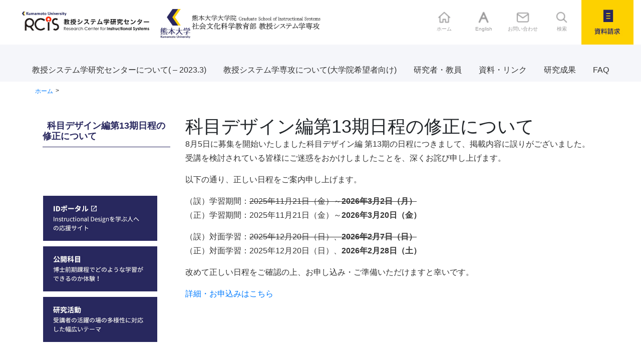

--- FILE ---
content_type: text/html; charset=UTF-8
request_url: https://www.gsis.kumamoto-u.ac.jp/author/yamashita/
body_size: 47148
content:
<!doctype html>
<html lang="ja">
  <head>
    <meta charset="UTF-8"/>
    <meta name="viewport" content="width=device-width, initial-scale=1, shrink-to-fit=no">
	  
	  <!-- Google Tag Manager 2022/5/18追加 -->
<script>(function(w,d,s,l,i){w[l]=w[l]||[];w[l].push({'gtm.start':
new Date().getTime(),event:'gtm.js'});var f=d.getElementsByTagName(s)[0],
j=d.createElement(s),dl=l!='dataLayer'?'&l='+l:'';j.async=true;j.src=
'https://www.googletagmanager.com/gtm.js?id='+i+dl;f.parentNode.insertBefore(j,f);
})(window,document,'script','dataLayer','GTM-W3TRCG3');</script>
<!-- End Google Tag Manager -->

    <!-- bootstrap css -->
    <link rel="stylesheet" href="https://maxcdn.bootstrapcdn.com/bootstrap/4.0.0/css/bootstrap.min.css" integrity="sha384-Gn5384xqQ1aoWXA+058RXPxPg6fy4IWvTNh0E263XmFcJlSAwiGgFAW/dAiS6JXm" crossorigin="anonymous">
    <link href="https://www.gsis.kumamoto-u.ac.jp/wp-content/themes/swc/style.css" rel="stylesheet"/>

    <!-- jQuery first, then Popper.js, then Bootstrap JS -->
    <script src="https://code.jquery.com/jquery-3.2.1.slim.min.js" integrity="sha384-KJ3o2DKtIkvYIK3UENzmM7KCkRr/rE9/Qpg6aAZGJwFDMVNA/GpGFF93hXpG5KkN" crossorigin="anonymous"></script>
    <script src="https://cdnjs.cloudflare.com/ajax/libs/popper.js/1.12.9/umd/popper.min.js" integrity="sha384-ApNbgh9B+Y1QKtv3Rn7W3mgPxhU9K/ScQsAP7hUibX39j7fakFPskvXusvfa0b4Q" crossorigin="anonymous"></script>
    <script src="https://maxcdn.bootstrapcdn.com/bootstrap/4.0.0/js/bootstrap.min.js" integrity="sha384-JZR6Spejh4U02d8jOt6vLEHfe/JQGiRRSQQxSfFWpi1MquVdAyjUar5+76PVCmYl" crossorigin="anonymous"></script>

    <!-- site info -->
    <meta name="keywords" content=""/>
    <meta name="description" content=""/>
          <title>藍山下 ｜ 熊本大学大学院社会文化科学教育部 教授システム学専攻 ／ 教授システム学教育実践力開発拠点</title>
      </head>
  <body>
	  
	  
	  <!-- Google Tag Manager (noscript) 2022/5/18追加 -->
<noscript><iframe src="https://www.googletagmanager.com/ns.html?id=GTM-W3TRCG3"
height="0" width="0" style="display:none;visibility:hidden"></iframe></noscript>
<!-- End Google Tag Manager (noscript) -->
	  
	  
    <header class="container-fluid">
      <div class="row">
        <div class="col-md-8 col-10">
          <div class="sitelogo bl">
            <ul>
              <li class="cleartext"><a href="https://www.gsis.kumamoto-u.ac.jp/rcis-2/">rcis</a></li>
              <li class="cleartext"><a href="https://www.gsis.kumamoto-u.ac.jp/gsis/">gsis</a></li>
            </ul>
          </div>
        </div>
        <div class="col-md-3 info d-none d-md-inline">
<!--           <ul>

	    <li class="cleartext"><a href="https://www.gsis.kumamoto-u.ac.jp/">Home</a></li>
       <li class="cleartext"><a href="https://www.gsis.kumamoto-u.ac.jp/announcements/announcements-education-onlineprogram-20250825/" class="bl">English</a></li>
	    <li class="cleartext"><a href="https://www.gsis.kumamoto-u.ac.jp/contact/" class="bl">お問い合わせ</a></li>
	    <li class="cleartext"><a href="https://www.gsis.kumamoto-u.ac.jp/search/" class="bl">検索</a></li>
          </ul> -->
			<div class="icon-container">
			<div class="row" style="padding:0px;">
				<div class="col header-icon">
					<a href="https://www.gsis.kumamoto-u.ac.jp/">
						<img src="/wp-content/uploads/2021/03/home.png" alt="home">
						<p>ホーム</p>
					</a>
				</div>
				<div class="col header-icon">
					<a href="https://www.gsis.kumamoto-u.ac.jp/announcements/announcements-education-onlineprogram-20250825/" class="bl">
						<img src="/wp-content/uploads/2021/03/english.png" alt="english">
						<p>English</p>
					</a>
				</div>
				<div class="col header-icon">
					<a href="https://www.gsis.kumamoto-u.ac.jp/contact/" class="bl">
						<img src="/wp-content/uploads/2021/03/mail.png" alt="mail">
						<p>お問い合わせ</p>
					</a>
				</div>
				<div class="col header-icon">
					<a href="https://www.gsis.kumamoto-u.ac.jp/search/" class="bl">
						<img src="/wp-content/uploads/2021/03/search.png" alt="search">
						<p>検索</p>
					</a>
				</div>
			</div>
		</div>

        </div>
        <div class="col-md-1 col-2 order">
          <a href="https://www.kumamoto-u.ac.jp/nyuushi/daigakuinnyushi/shabun" target="_blank" class="bl">資料請求</a>
        </div>
      </div>
      <nav class="d-none d-md-block">
        <ul>
          <li>
	    <!-- 教授システム学研究センターについて -->
	    <a href="https://www.gsis.kumamoto-u.ac.jp/rcis-2/">教授システム学研究センターについて( &#8211; 2023.3)</a><ul class="submenu-1"><li><a href="https://www.gsis.kumamoto-u.ac.jp/rcis-2/greeting/">ご挨拶</a><ul class="submenu-2"><li><a href="https://www.gsis.kumamoto-u.ac.jp/rcis-2/greeting/greeting-2/">ご挨拶（平成29年4月）</a></li></ul></li><li><a href="javascript:void(0)" class="disabled">提言</a><ul class="submenu-2"><li><a href="https://www.gsis.kumamoto-u.ac.jp/rcis-2/proposal/proposal-1/">オンライン教育の新たなモデルの構築に向けた提言(2021.3）</a></li><li><a href="https://www.gsis.kumamoto-u.ac.jp/rcis-2/proposal/proposal-2/">FD活動の客観的な成果分析の枠組みについての提言(2021.3）</a></li></ul></li><li><a href="https://www.gsis.kumamoto-u.ac.jp/rcis-2/professor_system/">教授システム学研究センター(〜2023.3)</a></li><li><a href="javascript:void(0)" class="disabled">各部門の研究内容について</a><ul class="submenu-2"><li><a href="https://www.gsis.kumamoto-u.ac.jp/rcis-2/research/instructional/">インストラクショナルデザイン研究部門</a></li><li><a href="https://www.gsis.kumamoto-u.ac.jp/rcis-2/research/learning_support/">学習支援情報システム研究部門</a></li><li><a href="https://www.gsis.kumamoto-u.ac.jp/rcis-2/research/community-cooperation-system/">地域連携システム研究部門</a></li><li><a href="https://www.gsis.kumamoto-u.ac.jp/rcis-2/research/ield/">eラーニング推進室</a></li><li><a href="https://www.gsis.kumamoto-u.ac.jp/rcis-2/research/fd/">FD活動支援室</a></li></ul></li><li><a href="https://www.gsis.kumamoto-u.ac.jp/rcis-2/plan-2/">第３期行動計画（令和 2 年度～令和 7 年度）</a></li><li><a href="https://www.gsis.kumamoto-u.ac.jp/rcis-2/researchers/">連携研究員</a></li><li><a href="https://www.gsis.kumamoto-u.ac.jp/rcis-2/organization/">連携研究組織</a></li><li><a href="https://www.gsis.kumamoto-u.ac.jp/rcis-2/annualreport/">年次報告書</a></li></ul>	  </li>

     <li>
	    <!-- 教授システム学専攻について(大学院希望者向け) -->
	    <a href="https://www.gsis.kumamoto-u.ac.jp/gsis/">教授システム学専攻について(大学院希望者向け)</a><ul class="submenu-1"><li><a href="https://www.gsis.kumamoto-u.ac.jp/gsis/greeting/">ご挨拶</a><ul class="submenu-2"><li><a href="https://www.gsis.kumamoto-u.ac.jp/gsis/greeting/greeting2019/">ご挨拶（令和元年）</a></li><li><a href="https://www.gsis.kumamoto-u.ac.jp/gsis/greeting/greeting2008/">ご挨拶（平成20年3月）</a></li><li><a href="https://www.gsis.kumamoto-u.ac.jp/gsis/greeting/greeting2007/">博士後期課程設置認可にあたってのご挨拶(平成19年12月)</a></li><li><a href="https://www.gsis.kumamoto-u.ac.jp/gsis/greeting/greeting2005/">博士前期(修士)課程設置認可にあたってのご挨拶</a></li></ul></li><li><a href="https://www.gsis.kumamoto-u.ac.jp/gsis/concept_1/">IDを中心とした４つのI</a></li><li><a href="https://www.gsis.kumamoto-u.ac.jp/gsis/concept_2/">修了で身につくコンピテンシー</a></li><li><a href="https://www.gsis.kumamoto-u.ac.jp/gsis/concept_3/">取得可能なeLP資格</a></li><li><a href="javascript:void(0)" class="disabled">キャンパスライフ</a><ul class="submenu-2"><li><a href="https://www.gsis.kumamoto-u.ac.jp/gsis/campuslife/after-admission/">修了までのプロセス</a></li><li><a href="https://www.gsis.kumamoto-u.ac.jp/gsis/campuslife/examplesofresearchtopics/">研究テーマ例</a></li><li><a href="https://www.gsis.kumamoto-u.ac.jp/gsis/campuslife/interviewstostudents/">学生の声</a></li></ul></li><li><a href="https://www.gsis.kumamoto-u.ac.jp/gsis/curriculum/">科目紹介</a><ul class="submenu-2"><li><a href="https://www.gsis.kumamoto-u.ac.jp/gsis/curriculum/masters-program/">博士前期（2022年春以降入学者向け）</a></li><li><a href="https://www.gsis.kumamoto-u.ac.jp/gsis/curriculum/masters-program-1/">博士前期（2021年春以前入学者向け）</a></li><li><a href="https://www.gsis.kumamoto-u.ac.jp/gsis/curriculum/doctors-program/">博士後期</a></li></ul></li><li><a href="https://www.gsis.kumamoto-u.ac.jp/gsis/exam/">入試関連</a><ul class="submenu-2"><li><a href="https://www.gsis.kumamoto-u.ac.jp/gsis/exam/past-entrance-exam/">過去の入試問題</a></li><li><a href="https://www.gsis.kumamoto-u.ac.jp/gsis/exam/map-tokyo/">東京会場</a></li><li><a href="https://www.gsis.kumamoto-u.ac.jp/gsis/exam/map-kumamoto/">地図（熊本会場）</a></li></ul></li><li><a href="https://www.gsis.kumamoto-u.ac.jp/gsis/research-student/">研究生・科目等履修生</a></li></ul>	  </li>

	  <li>
       <!-- 研究者・研究組織 -->
		 <a href="https://www.gsis.kumamoto-u.ac.jp/professors/">研究者・教員</a>         <ul class="submenu-1">
			 <li><a href="https://www.gsis.kumamoto-u.ac.jp/professors/?professor_section=gsis">GSIS</a></li>
			 <li><a href="https://www.gsis.kumamoto-u.ac.jp/professors/?professor_section=rcis">RCiS</a></li>
			 <li><a href="https://www.gsis.kumamoto-u.ac.jp/professors/?professor_section=student">拠点連携研究員（博士課程学生）</a></li>
			 <li><a href="https://www.gsis.kumamoto-u.ac.jp/professors/?professor_section=researcher">拠点連携研究員（一般）</a></li>
			 <li><a href="https://www.gsis.kumamoto-u.ac.jp/professors/messagesofprofessors/">教員の声</a></li>
			 <li><a href="https://www.gsis.kumamoto-u.ac.jp/professors/messagesofresearchers/">研究者の声</a></li>
		  </ul>
     </li>

	  <li class="lattermenu">
	    <!-- 資料・リンク -->
	    <a href="javascript:void(0)" class="disabled">資料・リンク</a><ul class="submenu-1"><li><a href="https://www.gsis.kumamoto-u.ac.jp/outgoing/link/">リンク</a></li><li><a href="https://www.gsis.kumamoto-u.ac.jp/outgoing/kab/">KAB 熊大チャンネル2014 社会が私の研究室</a></li><li><a href="https://www.gsis.kumamoto-u.ac.jp/outgoing/lecture-id/">公開講座（ID入門編・応用編）</a></li><li><a href="https://www.gsis.kumamoto-u.ac.jp/outgoing/luncheon/">ランチョンセミナー</a></li><li><a href="https://www.gsis.kumamoto-u.ac.jp/outgoing/movieclip/">研修・講演等の記録映像</a></li><li><a href="https://www.gsis.kumamoto-u.ac.jp/outgoing/opencourses/">公開科目</a></li></ul>	  </li>

	  <li class="lattermenu">
	    <!-- 研究成果 -->
      <a href="https://www.gsis.kumamoto-u.ac.jp/research_info/25-3/">研究成果</a>
	  </li>

	  <li class="lattermenu">
	    <!-- FAQ -->
	    <a href="https://www.gsis.kumamoto-u.ac.jp/faq/">FAQ</a>	  </li>
        </ul>
      </nav>
      <nav class="navbar navbar-expand-md d-md-none">
        <button class="navbar-toggler" type="button" data-toggle="collapse" data-target="#topNav" aria-controls="topNav" aria-expanded="false" aria-label="Toggle navigation">
          <span class="navbar-toggler-icon"></span>
        </button>
        <div class="collapse navbar-collapse" id="topNav">
          <ul class="navbar-nav">
            <li class="nav-item dropdown"><a href="https://www.gsis.kumamoto-u.ac.jp/rcis-2/" class="nav-link dropdown-toggle" data-toggle="dropdown">教授システム学研究センターについて( &#8211; 2023.3)</a>
              <!-- 教授システム学研究センターについて -->
        	    <ul class="dropdown-menu"><li><a class="dropdown-item" href="https://www.gsis.kumamoto-u.ac.jp/rcis-2/greeting/">ご挨拶</a><ul class="dropdown-menu"><li><a class="dropdown-item" href="https://www.gsis.kumamoto-u.ac.jp/rcis-2/greeting/greeting-2/">ご挨拶（平成29年4月）</a></li></ul></li><li class="dropdown-submenu"><a data-toggle="dropdown" class="dropdown-item dropdown-toggle" href="javascript:void(0)">提言</a><ul class="dropdown-menu"><li><a class="dropdown-item" href="https://www.gsis.kumamoto-u.ac.jp/rcis-2/proposal/proposal-1/">オンライン教育の新たなモデルの構築に向けた提言(2021.3）</a></li><li><a class="dropdown-item" href="https://www.gsis.kumamoto-u.ac.jp/rcis-2/proposal/proposal-2/">FD活動の客観的な成果分析の枠組みについての提言(2021.3）</a></li></ul></li><li><a class="dropdown-item" href="https://www.gsis.kumamoto-u.ac.jp/rcis-2/professor_system/">教授システム学研究センター(〜2023.3)</a></li><li class="dropdown-submenu"><a data-toggle="dropdown" class="dropdown-item dropdown-toggle" href="javascript:void(0)">各部門の研究内容について</a><ul class="dropdown-menu"><li><a class="dropdown-item" href="https://www.gsis.kumamoto-u.ac.jp/rcis-2/research/instructional/">インストラクショナルデザイン研究部門</a></li><li><a class="dropdown-item" href="https://www.gsis.kumamoto-u.ac.jp/rcis-2/research/learning_support/">学習支援情報システム研究部門</a></li><li><a class="dropdown-item" href="https://www.gsis.kumamoto-u.ac.jp/rcis-2/research/community-cooperation-system/">地域連携システム研究部門</a></li><li><a class="dropdown-item" href="https://www.gsis.kumamoto-u.ac.jp/rcis-2/research/ield/">eラーニング推進室</a></li><li><a class="dropdown-item" href="https://www.gsis.kumamoto-u.ac.jp/rcis-2/research/fd/">FD活動支援室</a></li></ul></li><li><a class="dropdown-item" href="https://www.gsis.kumamoto-u.ac.jp/rcis-2/plan-2/">第３期行動計画（令和 2 年度～令和 7 年度）</a></li><li><a class="dropdown-item" href="https://www.gsis.kumamoto-u.ac.jp/rcis-2/researchers/">連携研究員</a></li><li><a class="dropdown-item" href="https://www.gsis.kumamoto-u.ac.jp/rcis-2/organization/">連携研究組織</a></li><li><a class="dropdown-item" href="https://www.gsis.kumamoto-u.ac.jp/rcis-2/annualreport/">年次報告書</a></li></ul>            </li>
            <li class="nav-item dropdown"><a href="https://www.gsis.kumamoto-u.ac.jp/gsis/" class="nav-link dropdown-toggle" data-toggle="dropdown">教授システム学専攻について(大学院希望者向け)</a>
              <!-- 教授システム学専攻について(大学院希望者向け) -->
        	    <ul class="dropdown-menu"><li><a class="dropdown-item" href="https://www.gsis.kumamoto-u.ac.jp/gsis/greeting/">ご挨拶</a><ul class="dropdown-menu"><li><a class="dropdown-item" href="https://www.gsis.kumamoto-u.ac.jp/gsis/greeting/greeting2019/">ご挨拶（令和元年）</a></li><li><a class="dropdown-item" href="https://www.gsis.kumamoto-u.ac.jp/gsis/greeting/greeting2008/">ご挨拶（平成20年3月）</a></li><li><a class="dropdown-item" href="https://www.gsis.kumamoto-u.ac.jp/gsis/greeting/greeting2007/">博士後期課程設置認可にあたってのご挨拶(平成19年12月)</a></li><li><a class="dropdown-item" href="https://www.gsis.kumamoto-u.ac.jp/gsis/greeting/greeting2005/">博士前期(修士)課程設置認可にあたってのご挨拶</a></li></ul></li><li><a class="dropdown-item" href="https://www.gsis.kumamoto-u.ac.jp/gsis/concept_1/">IDを中心とした４つのI</a></li><li><a class="dropdown-item" href="https://www.gsis.kumamoto-u.ac.jp/gsis/concept_2/">修了で身につくコンピテンシー</a></li><li><a class="dropdown-item" href="https://www.gsis.kumamoto-u.ac.jp/gsis/concept_3/">取得可能なeLP資格</a></li><li class="dropdown-submenu"><a data-toggle="dropdown" class="dropdown-item dropdown-toggle" href="javascript:void(0)">キャンパスライフ</a><ul class="dropdown-menu"><li><a class="dropdown-item" href="https://www.gsis.kumamoto-u.ac.jp/gsis/campuslife/after-admission/">修了までのプロセス</a></li><li><a class="dropdown-item" href="https://www.gsis.kumamoto-u.ac.jp/gsis/campuslife/examplesofresearchtopics/">研究テーマ例</a></li><li><a class="dropdown-item" href="https://www.gsis.kumamoto-u.ac.jp/gsis/campuslife/interviewstostudents/">学生の声</a></li></ul></li><li><a class="dropdown-item" href="https://www.gsis.kumamoto-u.ac.jp/gsis/curriculum/">科目紹介</a><ul class="dropdown-menu"><li><a class="dropdown-item" href="https://www.gsis.kumamoto-u.ac.jp/gsis/curriculum/masters-program/">博士前期（2022年春以降入学者向け）</a></li><li><a class="dropdown-item" href="https://www.gsis.kumamoto-u.ac.jp/gsis/curriculum/masters-program-1/">博士前期（2021年春以前入学者向け）</a></li><li><a class="dropdown-item" href="https://www.gsis.kumamoto-u.ac.jp/gsis/curriculum/doctors-program/">博士後期</a></li></ul></li><li><a class="dropdown-item" href="https://www.gsis.kumamoto-u.ac.jp/gsis/exam/">入試関連</a><ul class="dropdown-menu"><li><a class="dropdown-item" href="https://www.gsis.kumamoto-u.ac.jp/gsis/exam/past-entrance-exam/">過去の入試問題</a></li><li><a class="dropdown-item" href="https://www.gsis.kumamoto-u.ac.jp/gsis/exam/map-tokyo/">東京会場</a></li><li><a class="dropdown-item" href="https://www.gsis.kumamoto-u.ac.jp/gsis/exam/map-kumamoto/">地図（熊本会場）</a></li></ul></li><li><a class="dropdown-item" href="https://www.gsis.kumamoto-u.ac.jp/gsis/research-student/">研究生・科目等履修生</a></li></ul>            </li>
            <li class="nav-item dropdown"><a href="https://www.gsis.kumamoto-u.ac.jp/professors/" class="nav-link dropdown-toggle" data-toggle="dropdown">研究者・教員</a>
              <ul class="dropdown-menu">
                <li><a class="dropdown-item" href="https://www.gsis.kumamoto-u.ac.jp/professors/?professor_section=gsis">GSIS</a></li>
                <li><a class="dropdown-item" href="https://www.gsis.kumamoto-u.ac.jp/professors/?professor_section=rcis">RCiS</a></li>
                <li><a class="dropdown-item" href="https://www.gsis.kumamoto-u.ac.jp/professors/?professor_section=student">拠点連携研究員（博士課程学生）</a></li>
                <li><a class="dropdown-item" href="https://www.gsis.kumamoto-u.ac.jp/professors/?professor_section=researcher">拠点連携研究員（一般）</a></li>
                <li><a class="dropdown-item" href="https://www.gsis.kumamoto-u.ac.jp/professors/messagesofprofessors/">教員の声</a></li>
                <li><a class="dropdown-item" href="https://www.gsis.kumamoto-u.ac.jp/professors/messagesofresearchers/">研究者の声</a></li>
              </ul>
            </li>
            <li class="nav-item dropdown"><a href="https://www.gsis.kumamoto-u.ac.jp/outgoing/" class="nav-link dropdown-toggle" data-toggle="dropdown">資料・リンク</a>
              <!-- 資料・リンク -->
        	    <ul class="dropdown-menu"><li><a class="dropdown-item" href="https://www.gsis.kumamoto-u.ac.jp/outgoing/link/">リンク</a></li><li><a class="dropdown-item" href="https://www.gsis.kumamoto-u.ac.jp/outgoing/kab/">KAB 熊大チャンネル2014 社会が私の研究室</a></li><li><a class="dropdown-item" href="https://www.gsis.kumamoto-u.ac.jp/outgoing/lecture-id/">公開講座（ID入門編・応用編）</a></li><li><a class="dropdown-item" href="https://www.gsis.kumamoto-u.ac.jp/outgoing/luncheon/">ランチョンセミナー</a></li><li><a class="dropdown-item" href="https://www.gsis.kumamoto-u.ac.jp/outgoing/movieclip/">研修・講演等の記録映像</a></li><li><a class="dropdown-item" href="https://www.gsis.kumamoto-u.ac.jp/outgoing/opencourses/">公開科目</a></li></ul>            </li>

            <!-- 研究成果 -->
            <li class="nav-item"><a href="https://www.gsis.kumamoto-u.ac.jp/research_info/25-3/" class="nav-link">研究成果</a>
            </li>

            <!-- FAQ -->
            <li class="nav-item"><a href="https://www.gsis.kumamoto-u.ac.jp/faq/" class="nav-link">FAQ</a>
                          </li>
          </ul>
        </div>
      </nav>
          </header>

    <main class="container sub">
  
          
          <div class="row d-flex flex-md-row-reverse">
            <div class="breadcrumb">
              <ul id="breadcrumbs" class="breadcrumbs"><li class="item-home"><a class="bread-link bread-home" href="https://www.gsis.kumamoto-u.ac.jp" title="ホーム">ホーム</a></li><li class="item-current item-archive"><strong class="bread-current bread-archive"></strong></li></ul>            </div>

            <div class="col-md-9">

              <h2>科目デザイン編第13期日程の修正について</h2>

                <p>8月5日に募集を開始いたしました科目デザイン編 第13期の日程につきまして、掲載内容に誤りがございました。<br />
受講を検討されている皆様にご迷惑をおかけしましたことを、深くお詫び申し上げます。</p>
<p>以下の通り、正しい日程をご案内申し上げます。</p>
<p>（誤）学習期間：<del>2025年11月21日（金）～<strong>2026年3月2日（月）</strong></del><br />
（正）学習期間：2025年11月21日（金）～<strong>2026年3月20日（金）</strong></p>
<p>（誤）対面学習：<del>2025年12月20日（日）、<strong>2026年2月7日（日）</strong></del><br />
（正）対面学習：2025年12月20日（日）、<strong>2026年2月28日（土）</strong></p>
<p>改めて正しい日程をご確認の上、お申し込み・ご準備いただけますと幸いです。</p>
<p><a href="https://www.gsis.kumamoto-u.ac.jp/2025onlineprogram04/" target="_blank" rel="noopener">詳細・お申込みはこちら</a></p>

            </div>

                        <div class="col-md-3">
    <div class="sidemenu">
    <h4>科目デザイン編第13期日程の修正について</h4>  </div>
　<ul class="banner d-none d-md-inline">
    <li><a href="http://idportal.gsis.kumamoto-u.ac.jp/"><img src="https://www.gsis.kumamoto-u.ac.jp/wp-content/uploads/2020/06/banner2.png" class="img-fluid"/></a></li>
    <li><a href="https://www.gsis.kumamoto-u.ac.jp/outgoing/opencourses/"><img src="https://www.gsis.kumamoto-u.ac.jp/wp-content/themes/swc/images/banner2.png" class="img-fluid"/></a></li>
    <li><a href="https://www.gsis.kumamoto-u.ac.jp/research_info/18-3/"><img src="https://www.gsis.kumamoto-u.ac.jp/wp-content/themes/swc/images/banner3.png" class="img-fluid"/></a></li>
  </ul>

  <ul class="banner d-sm-block d-md-none">
    <li><a href="http://idportal.gsis.kumamoto-u.ac.jp/">IDポータル</a></li>
    <li><a href="https://www.gsis.kumamoto-u.ac.jp/outgoing/opencourses/">公開科目</a></li>
    <li><a href="https://www.gsis.kumamoto-u.ac.jp/research_info/18-3/">研究活動</a></li>
  </ul>
  <ul class="banner">
	    </ul>
</div>

          </div>

          
          <div class="row d-flex flex-md-row-reverse">
            <div class="breadcrumb">
              <ul id="breadcrumbs" class="breadcrumbs"><li class="item-home"><a class="bread-link bread-home" href="https://www.gsis.kumamoto-u.ac.jp" title="ホーム">ホーム</a></li><li class="item-current item-archive"><strong class="bread-current bread-archive"></strong></li></ul>            </div>

            <div class="col-md-9">

              <h2>科目デザイン編有料版受講者（第13期）募集のお知らせ</h2>

                <p>「もっとわかりやすい授業にしたい」<br />
「学生の反応が気になるけど、どう改善すれば…」<br />
「授業設計の基本をしっかり学びたい」</p>
<p>そんな悩みや関心をお持ちの方に向けて、<br />
大学での授業をより良くするためのオンラインプログラムをご用意しました。</p>
<p>これから大学教育に関わる予定の方も歓迎です。<br />
授業づくりの基本から実践まで、無理なく身につけられます。</p>
<p>☛ <a href="https://www.gsis.kumamoto-u.ac.jp/2025onlineprogram04/" target="_blank" rel="noopener">申し込み、プログラムの詳細はこちら</a></p>
<p>&nbsp;</p>
<p><iframe loading="lazy" title="YouTube video player" src="https://www.youtube.com/embed/JSG5rlS_jZI?si=Hr3SdJbRMDXGiN8L" width="560" height="315" frameborder="0" allowfullscreen="allowfullscreen"></iframe></p>

            </div>

                        
          </div>

          
          <div class="row d-flex flex-md-row-reverse">
            <div class="breadcrumb">
              <ul id="breadcrumbs" class="breadcrumbs"><li class="item-home"><a class="bread-link bread-home" href="https://www.gsis.kumamoto-u.ac.jp" title="ホーム">ホーム</a></li><li class="item-current item-archive"><strong class="bread-current bread-archive"></strong></li></ul>            </div>

            <div class="col-md-9">

              <h2>自律学習支援編有料版受講者（第5期）募集のお知らせ</h2>

                <p>自律学習支援編有料版第5期の受講者を募集しています。</p>
<p>教えすぎる授業ではなく、自ら学ぶ学生を育てるための工夫を授業に導入してみませんか。<br />
高等教育機関（大学、短大、専門学校等）での授業改善にご興味のある方は是非ご応募ください。</p>
<p><a href="https://www.gsis.kumamoto-u.ac.jp/2025onlineprogram03/" target="_blank" rel="noopener">☛ お申し込み、プログラムの詳細はこちら</a></p>
<p>&nbsp;</p>
<p><iframe loading="lazy" title="YouTube video player" src="https://www.youtube.com/embed/gvcXMqCNqhY?si=BP0OCBS_ctEEUgq9" width="560" height="315" frameborder="0" allowfullscreen="allowfullscreen"></iframe></p>

            </div>

                        
          </div>

          
          <div class="row d-flex flex-md-row-reverse">
            <div class="breadcrumb">
              <ul id="breadcrumbs" class="breadcrumbs"><li class="item-home"><a class="bread-link bread-home" href="https://www.gsis.kumamoto-u.ac.jp" title="ホーム">ホーム</a></li><li class="item-current item-archive"><strong class="bread-current bread-archive"></strong></li></ul>            </div>

            <div class="col-md-9">

              <h2>FD活動デザイン編有料版第4期の募集を開始しました</h2>

                <p>大学のFD研修を効果的なものに改善したい方、初めてFD研修を担当する方、<br />
FD研修をどのように実施していいのか悩んでいる方、</p>
<p>大学教育を変えるFD研修の設計方法について学んでみませんか。</p>
<p>オンラインで学べる履修証明プログラム「FD活動デザイン編」有料版第4期の受講生を募集しています。</p>
<p><a href="https://www.gsis.kumamoto-u.ac.jp/2025onlineprogram02/" target="_blank" rel="noopener">詳細・申し込みはこちらから</a></p>
<p>&nbsp;</p>
<p><iframe loading="lazy" title="YouTube video player" src="https://www.youtube.com/embed/boZyiHarWf8?si=CuuX41BDePNS49Za" width="560" height="315" frameborder="0" allowfullscreen="allowfullscreen"></iframe></p>

            </div>

                        
          </div>

          
          <div class="row d-flex flex-md-row-reverse">
            <div class="breadcrumb">
              <ul id="breadcrumbs" class="breadcrumbs"><li class="item-home"><a class="bread-link bread-home" href="https://www.gsis.kumamoto-u.ac.jp" title="ホーム">ホーム</a></li><li class="item-current item-archive"><strong class="bread-current bread-archive"></strong></li></ul>            </div>

            <div class="col-md-9">

              <h2>科目デザイン編有料版受講者（第12期）募集のお知らせ</h2>

                <p>教育改善スキルオンラインプログラム科目デザイン編有料版第12期の受講者を募集しています。</p>
<p>高等教育機関において、授業を改善したい、もっと効果的な授業にしたい、授業設計の基礎を身につけたいなど、授業に関する様々なお悩みを解決します。</p>
<p>高等教育機関での授業改善にご興味のある方は是非ご応募ください。</p>
<p>☛ <a href="https://www.gsis.kumamoto-u.ac.jp/2025onlineprogram01/" target="_blank" rel="noopener">申し込み、プログラムの詳細はこちら</a></p>
<p><iframe loading="lazy" width="560" height="315" src="https://www.youtube.com/embed/JSG5rlS_jZI?si=hmxZExvyeo8SHtFT" title="YouTube video player" frameborder="0" allow="accelerometer; autoplay; clipboard-write; encrypted-media; gyroscope; picture-in-picture; web-share" referrerpolicy="strict-origin-when-cross-origin" allowfullscreen></iframe></p>
<p>&nbsp;</p>

            </div>

                        
          </div>

          
          <div class="row d-flex flex-md-row-reverse">
            <div class="breadcrumb">
              <ul id="breadcrumbs" class="breadcrumbs"><li class="item-home"><a class="bread-link bread-home" href="https://www.gsis.kumamoto-u.ac.jp" title="ホーム">ホーム</a></li><li class="item-current item-archive"><strong class="bread-current bread-archive"></strong></li></ul>            </div>

            <div class="col-md-9">

              <h2>Moodle4.5標準の生成AI機能と拡張（無料オンライン講座）</h2>

                <p>Moodleは、国内大学をはじめ世界中でオンライン学習に利用されているオープ ンソースLMSです。2024年10月に公開された Moodle4.5 には、生成AIを利用し た文章生成、画像生成、コンテンツ要約の基礎的な機能が取り入れられてお り、生成AIサービスのAPIキーを設定すればすぐにその機能を利用することが できます。これらのAI機能についての説明と、実際のMoodle4.5サイトでの実 演を行います。また、プラグインのインストールによる、小テスト問題自動生 成などのAI機能の追加についても実演を交えて紹介します。</p>
<p>（2024年12月の熊本大学教授システム学専攻ラーニングテクノロジー連続ワー クショップの収録動画を元にした講座です。）</p>
<p>受講料： 無料（udemyアカウントが必要です）<br />
講座URL： <a href="https://www.udemy.com/course/moodle45ai/? referralCode=5501FC172A40899BC467" target="_blank" rel="noopener">https://www.udemy.com/course/moodle45ai/? referralCode=5501FC172A40899BC467</a></p>
<p>コースの概要（46分）：<br />
・Moodle4.5で標準的に備える生成AI機能<br />
・Moodle4.5標準の生成AI機能についての外部リソース<br />
・プラグインによる小テスト問題自動生成<br />
・小テスト問題自動生成プラグインについての外部リソース<br />
・小テスト</p>

            </div>

                        
          </div>

          
          <div class="row d-flex flex-md-row-reverse">
            <div class="breadcrumb">
              <ul id="breadcrumbs" class="breadcrumbs"><li class="item-home"><a class="bread-link bread-home" href="https://www.gsis.kumamoto-u.ac.jp" title="ホーム">ホーム</a></li><li class="item-current item-archive"><strong class="bread-current bread-archive"></strong></li></ul>            </div>

            <div class="col-md-9">

              <h2>科目デザイン編有料版受講者（第11期）募集のお知らせ</h2>

                <p>教育改善スキルオンラインプログラム科目デザイン編有料版第11期の受講者を募集しています。<br />
高等教育機関において、授業を改善したい、もっと効果的な授業にしたい、授業設計の基礎を身につけたいなど、授業に関する様々なお悩みを解決します。</p>
<p>高等教育機関での授業改善にご興味のある方は是非ご応募ください。</p>
<p>☛ <a href="https://www.gsis.kumamoto-u.ac.jp/2024onlineprogram04/" target="_blank" rel="noopener">申し込み、プログラムの詳細はこちら</a></p>
<p><iframe style="width: 100%; height: auto; aspect-ratio: 16 / 9;" title="YouTube video player" src="https://www.youtube.com/embed/JSG5rlS_jZI?si=a-lb26m42fnk2QXi" frameborder="0" allowfullscreen="allowfullscreen" data-mce-fragment="1"></iframe></p>

            </div>

                        
          </div>

          
          <div class="row d-flex flex-md-row-reverse">
            <div class="breadcrumb">
              <ul id="breadcrumbs" class="breadcrumbs"><li class="item-home"><a class="bread-link bread-home" href="https://www.gsis.kumamoto-u.ac.jp" title="ホーム">ホーム</a></li><li class="item-current item-archive"><strong class="bread-current bread-archive"></strong></li></ul>            </div>

            <div class="col-md-9">

              <h2>自律学習支援編有料版受講者（第4期）募集のお知らせ</h2>

                <p>自律学習支援編有料版第4期の受講者を募集しています。</p>
<p>教えすぎる授業ではなく、自ら学ぶ学生を育てるための工夫を授業に導入してみませんか。<br />
高等教育機関（大学、短大、専門学校等）での授業改善にご興味のある方は是非ご応募ください。</p>
<p><a href="https://www.gsis.kumamoto-u.ac.jp/2024onlineprogram02/" target="_blank" rel="noopener">☛ 申し込み、プログラムの詳細はこちら</a></p>
<p>&nbsp;</p>
<p><iframe loading="lazy" title="YouTube video player" src="https://www.youtube.com/embed/gvcXMqCNqhY?si=BP0OCBS_ctEEUgq9" width="560" height="315" frameborder="0" allowfullscreen="allowfullscreen"></iframe></p>

            </div>

                        
          </div>

          
          <div class="row d-flex flex-md-row-reverse">
            <div class="breadcrumb">
              <ul id="breadcrumbs" class="breadcrumbs"><li class="item-home"><a class="bread-link bread-home" href="https://www.gsis.kumamoto-u.ac.jp" title="ホーム">ホーム</a></li><li class="item-current item-archive"><strong class="bread-current bread-archive"></strong></li></ul>            </div>

            <div class="col-md-9">

              <h2>FD活動デザイン編有料版受講者（第3期）募集のお知らせ</h2>

                <p>教育改善スキルオンラインプログラムFD活動デザイン編有料版第3期の受講者募集を開始しました。</p>
<p>大学のFD研修にご興味のある方は是非ご応募ください。</p>
<p>☛ <a href="https://www.gsis.kumamoto-u.ac.jp/2024onlineprogram03/" target="_blank" rel="noopener">申し込み、プログラムの詳細はこちら</a></p>
<p>&nbsp;</p>
<p><iframe src="https://www.youtube.com/embed/boZyiHarWf8?si=qyOKvmtGm-p7Y8DW?loop=1&#038;playlist=boZyiHarWf8" style="width: 100%; height: auto; aspect-ratio: 16 / 9;" title="YouTube video player" frameborder="0" allow="accelerometer; autoplay; clipboard-write; encrypted-media; gyroscope; picture-in-picture; web-share" referrerpolicy="strict-origin-when-cross-origin" allowfullscreen></iframe></p>

            </div>

                        
          </div>

          
          <div class="row d-flex flex-md-row-reverse">
            <div class="breadcrumb">
              <ul id="breadcrumbs" class="breadcrumbs"><li class="item-home"><a class="bread-link bread-home" href="https://www.gsis.kumamoto-u.ac.jp" title="ホーム">ホーム</a></li><li class="item-current item-archive"><strong class="bread-current bread-archive"></strong></li></ul>            </div>

            <div class="col-md-9">

              <h2>科目デザイン編有料版受講者（第10期）募集のお知らせ</h2>

                <p>&nbsp;</p>
<p>教育改善スキルオンラインプログラム科目デザイン編有料版第10期の受講者を募集しています。<br />
高等教育機関において、授業を改善したい、もっと効果的な授業にしたい、授業設計の基礎を身につけたいなど、授業に関する様々なお悩みを解決します。</p>
<p>高等教育機関での授業改善にご興味のある方は是非ご応募ください。</p>
<p>☛ <a href="https://www.gsis.kumamoto-u.ac.jp/2024onlineprogram01/" target="_blank" rel="noopener">申し込み、プログラムの詳細はこちら</a></p>
<p><iframe title="YouTube video player" src="https://www.youtube.com/embed/JSG5rlS_jZI?si=a-lb26m42fnk2QXi" style="width: 100%; height: auto; aspect-ratio: 16 / 9;" frameborder="0" allowfullscreen="allowfullscreen"></iframe></p>

            </div>

                        
          </div>

              
  </main>


<footer>
	<!--https://www.gsis.kumamoto-u.ac.jp/announcements/announcements-education-onlineprogram-20240311/-->
		<!---->
			<!--6262-->
      <nav class="container d-md-block">
        <ul class="d-none d-md-inline-block">
          <li id="custom_html-19" class="widget_text widget widget_custom_html"><h2 class="widgettitle">おすすめ</h2>
<div class="textwidget custom-html-widget"><ul>
<li><a href="https://idportal.gsis.jp/">IDポータル</a></li>
<li><a href="https://www.gsis.kumamoto-u.ac.jp/outgoing/opencourses/">公開科目</a></li>
<li><a href="https://www.gsis.kumamoto-u.ac.jp/projects/">特別プロジェクト</a></li>
<li><a href="https://www.gsis.kumamoto-u.ac.jp/rcis-2/">研究活動</a></li>
<li><a href="https://www.gsis.kumamoto-u.ac.jp/20th-gsis/">20周年記念事業</a></li>
</ul>
</div></li>
<li id="custom_html-23" class="widget_text widget widget_custom_html"><h2 class="widgettitle">科目紹介</h2>
<div class="textwidget custom-html-widget"><ul>
<li><a href="https://www.gsis.kumamoto-u.ac.jp/gsis/curriculum/masters-program/">博士前期</a></li>
<li><a href="https://www.gsis.kumamoto-u.ac.jp/gsis/curriculum/doctors-program/">博士後期</a></li>
</ul></div></li>
<li id="custom_html-28" class="widget_text widget widget_custom_html"><h2 class="widgettitle">キャンパスライフ</h2>
<div class="textwidget custom-html-widget"><ul>
<li><a href="https://www.gsis.kumamoto-u.ac.jp/gsis/campuslife/examplesofresearchtopics/">研究テーマ別</a></li>
<li><a href="https://www.gsis.kumamoto-u.ac.jp/gsis/campuslife/after-admission/">修了までのプロセス</a></li>
<li><a href="https://www.gsis.kumamoto-u.ac.jp/gsis/campuslife/interviewstostudents/">学生の声</a></li>
</ul></div></li>
<li id="custom_html-29" class="widget_text widget widget_custom_html"><h2 class="widgettitle">発信活動等</h2>
<div class="textwidget custom-html-widget"><ul>
<li><a href="https://www.gsis.kumamoto-u.ac.jp/outgoing/kab/">KAB熊大チャンネル2014社会が私の研究室</a></li>
<li><a href="https://www.gsis.kumamoto-u.ac.jp/outgoing/lecture-id/">公開講座（ID入門編・応用編）</a></li>
<li><a href="https://www.gsis.kumamoto-u.ac.jp/outgoing/luncheon/">ランチョンセミナー</a></li>
<li><a href="https://www.gsis.kumamoto-u.ac.jp/outgoing/movieclip/">研修・講演等の記録映像</a></li>
</ul>
</div></li>
<li id="custom_html-30" class="widget_text widget widget_custom_html"><h2 class="widgettitle">FAQ</h2>
<div class="textwidget custom-html-widget"><ul>
<li><a href="https://www.gsis.kumamoto-u.ac.jp/faq/">よくある質問と回答</a></li>
<li><a href="https://www.gsis.kumamoto-u.ac.jp/about-privacy/">プライバシーポリシー</a></li>
</ul></div></li>
<li id="block-16" class="widget widget_block">
<div class="wp-block-group"><div class="wp-block-group__inner-container">
<h2>教授システム学専攻について</h2>



<ul>
<li><a href="https://www.gsis.kumamoto-u.ac.jp/gsis/concept_1/">IDを中心とした4つのI</a></li>
<li><a href="https://www.gsis.kumamoto-u.ac.jp/gsis/concept_2/">修了で身につくコンピテンシー</a></li>
<li><a href="https://www.gsis.kumamoto-u.ac.jp/gsis/concept_3/">取得可能なeLP資格</a></li>
<li><a href="https://www.gsis.kumamoto-u.ac.jp/gsis/campuslife/after-admission/">修了までのプロセス</a></li>
<li><a href="https://www.gsis.kumamoto-u.ac.jp/gsis/greeting/">ご挨拶</a></li>
</ul>
</div></div>
</li>
<li id="block-17" class="widget widget_block">
<div class="wp-block-group"><div class="wp-block-group__inner-container">
<h2>入試関連</h2>



<ul>
<li><a href="https://www.gsis.kumamoto-u.ac.jp/gsis/exam/">入試のご案内</a></li></ul>
</div></div>
</li>
<li id="block-18" class="widget widget_block">
<div class="wp-block-group"><div class="wp-block-group__inner-container">
<h2>教員紹介</h2>



<ul>
<li><a href="https://www.gsis.kumamoto-u.ac.jp/professors/messagesofprofessors/">教員の声</a></li>
<li><a href="https://www.gsis.kumamoto-u.ac.jp/professors/?professor_section=gsis">Instructional Design</a></li>
<li><a href="https://www.gsis.kumamoto-u.ac.jp/professors/?professor_section=gsis">Information Technology</a></li>
<li><a href="https://www.gsis.kumamoto-u.ac.jp/professors/?professor_section=gsis">Intellectiual Property</a></li>
<li><a href="https://www.gsis.kumamoto-u.ac.jp/professors/?professor_section=gsis">Instructional Management</a></li>
</ul>
</div></div>
</li>

<!--
          <li><a href="https://www.gsis.kumamoto-u.ac.jp/announcements/announcements-education-onlineprogram-20240311/">おすすめ</a>
            <ul>
              <li><a href="https://www.gsis.kumamoto-u.ac.jp/announcements/announcements-education-onlineprogram-20240311/">IDポータル</a></li>
              <li><a href="https://www.gsis.kumamoto-u.ac.jp/outgoing/opencourses/">公開科目</a></li>
              <li><a href="https://www.gsis.kumamoto-u.ac.jp/projects/">特別プロジェクト</a></li>
              <li><a href="https://www.gsis.kumamoto-u.ac.jp/announcements/announcements-education-onlineprogram-20240311/">研究活動</a></li>
            </ul>
          </li>

			  <li><a href="https://www.gsis.kumamoto-u.ac.jp/gsis/">教授システム学専攻について</a>
            <ul>
              <li><a href="https://www.gsis.kumamoto-u.ac.jp/announcements/announcements-education-onlineprogram-20240311/">IDを中心とした4つのI</a></li>
              <li><a href="https://www.gsis.kumamoto-u.ac.jp/gsis/concept_2/">修了で身につくコンピテンシー</a></li>
              <li><a href="https://www.gsis.kumamoto-u.ac.jp/gsis/concept_3/">取得可能なeLP資格</a></li>
              <li><a href="https://www.gsis.kumamoto-u.ac.jp/concept_4/">全国から受講可能なオンライン大学院</a></li>
              <li><a href="https://www.gsis.kumamoto-u.ac.jp/gsis/greeting/">ご挨拶</a></li>
            </ul>
          </li>
          <li><a href="https://www.gsis.kumamoto-u.ac.jp/gsis/curriculum/">科目紹介</a>
            <ul>
              <li><a href="https://www.gsis.kumamoto-u.ac.jp/gsis/curriculum/masters-program/">博士前期</a></li>
              <li><a href="https://www.gsis.kumamoto-u.ac.jp/gsis/curriculum/doctors-program/">博士後期</a></li>
            </ul>
          </li>
          <li><a href="https://www.gsis.kumamoto-u.ac.jp/announcements/announcements-education-onlineprogram-20240311/">教員紹介</a>
            <ul>
              <li><a href="https://www.gsis.kumamoto-u.ac.jp/professors/messagesofprofessors/">教員の声</a></li>
              <li><a href="https://www.gsis.kumamoto-u.ac.jp/announcements/announcements-education-onlineprogram-20240311/">Instructional Design</a></li>
              <li><a href="https://www.gsis.kumamoto-u.ac.jp/announcements/announcements-education-onlineprogram-20240311/">Information Technology</a></li>
              <li><a href="https://www.gsis.kumamoto-u.ac.jp/announcements/announcements-education-onlineprogram-20240311/">Intellectiual Property</a></li>
              <li><a href="https://www.gsis.kumamoto-u.ac.jp/announcements/announcements-education-onlineprogram-20240311/">Instructional Management</a></li>
            </ul>
          </li>
          <li><a href="https://www.gsis.kumamoto-u.ac.jp/gsis/exam/">入試関連</a>
            <ul>
              <li><a href="https://www.gsis.kumamoto-u.ac.jp/before-admission-2/">入試のご案内</a></li>
            </ul>
          </li>
          <li><a href="https://www.gsis.kumamoto-u.ac.jp/gsis/campuslife/">キャンパスライフ</a>
            <ul>
              <li><a href="https://www.gsis.kumamoto-u.ac.jp/gsis/campuslife/examplesofresearchtopics/">研究テーマ別</a></li>
              <li><a href="https://www.gsis.kumamoto-u.ac.jp/gsis/campuslife/after-admission/">修了までのプロセス</a></li>
              <li><a href="https://www.gsis.kumamoto-u.ac.jp/gsis/campuslife/interviewstostudents/">学生の声</a></li>
            </ul>
          </li>
          <li><a href="https://www.gsis.kumamoto-u.ac.jp/outgoing/">発信活動等</a>
            <ul>
              <li><a href="https://www.gsis.kumamoto-u.ac.jp/outgoing/kab/">KAB熊大チャンネル2014社会が私の研究室</a></li>
              <li><a href="https://www.gsis.kumamoto-u.ac.jp/outgoing/lecture-id/">公開講座（ID入門編・応用編）</a></li>
              <li><a href="https://www.gsis.kumamoto-u.ac.jp/outgoing/luncheon/">ランチョンセミナー</a></li>
              <li><a href="https://www.gsis.kumamoto-u.ac.jp/outgoing/movieclip/">研修・講演等の記録映像</a></li>
            </ul>
          </li>
          <li><a href="https://www.gsis.kumamoto-u.ac.jp/faq/">FAQ</a>
            <ul>
              <li><a href="https://www.gsis.kumamoto-u.ac.jp/faq/">よくある質問と回答</a></li>
            </ul>
          </li>
-->

        </ul>
      </nav>

      <p class="d-md-none sp_footer_title">Kumamoto University Graduated School of<br /> instructional systems</p>
      <p class="copyright">Copyright &copy; KUMAMOTO UNIVERSITY. All right reserved</p>
    </footer>

    <!-- Optional JavaScript -->
		<script>
			$(function(){
				$("header nav.d-none d-md-inline > ul > li").has(".submenu").mouseover(function(){
					$(this).children(".submenu").addClass("visible");
				}).mouseout(function(){
					$(this).children(".submenu").removeClass("visible");
				});
			});


      $('.dropdown-submenu > a').on("click", function(e) {
          var submenu = $(this);
          $('.dropdown-submenu .dropdown-menu').removeClass('show');
          submenu.next('.dropdown-menu').addClass('show');
          e.stopPropagation();
      });

      $('.dropdown').on("hidden.bs.dropdown", function() {
          $('.dropdown-menu.show').removeClass('show');
      });
		</script>


  </body>
<head>
		<script>
		var url =location.href;
		console.log(url);
if(!url.match(/en/)){
	document.getElementById("custom_html-40").style.display="none";
}
</script>
</head>
</html>
